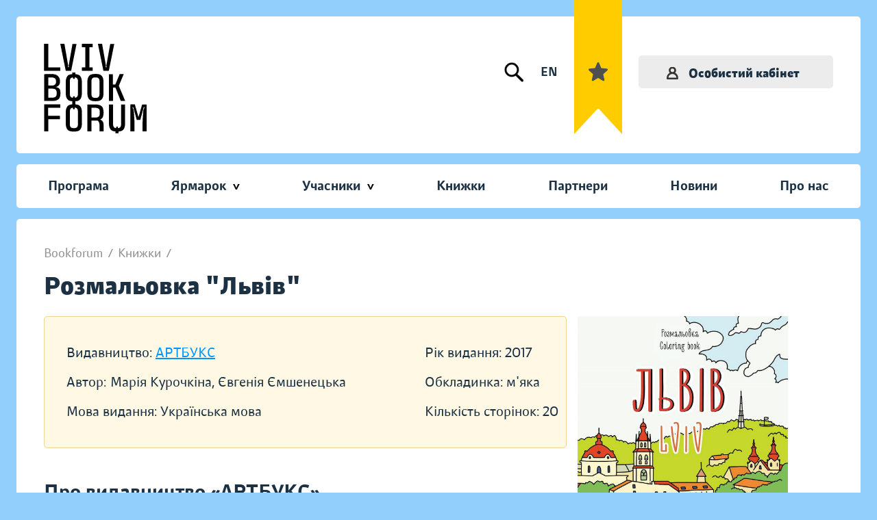

--- FILE ---
content_type: image/svg+xml
request_url: https://bookforum.ua/images/icons/ico-book-btn-arrow.svg
body_size: 9
content:
<svg width="19" height="30" viewBox="0 0 19 30" fill="none" xmlns="http://www.w3.org/2000/svg">
<path d="M0.866011 16.9463L14.7891 29.3549C16.4297 30.8193 19 29.6291 19 27.4066L19 2.5895C19.0004 2.09211 18.8601 1.60514 18.5958 1.1869C18.3315 0.768668 17.9545 0.436899 17.5099 0.231325C17.0653 0.0257507 16.572 -0.044914 16.089 0.0277931C15.606 0.1005 15.1538 0.313497 14.7865 0.641277L0.868551 13.0499C0.595755 13.2927 0.377115 13.5922 0.22731 13.9282C0.0775042 14.2642 0 14.629 0 14.9981C0 15.3671 0.0775042 15.7319 0.22731 16.0679C0.377115 16.404 0.595755 16.7034 0.868551 16.9463H0.866011Z" fill="#C4C4C4"/>
</svg>


--- FILE ---
content_type: image/svg+xml
request_url: https://bookforum.ua/images/subnav/sub-3.svg
body_size: 5286
content:
<svg width="93" height="79" viewBox="0 0 93 79" fill="none" xmlns="http://www.w3.org/2000/svg">
<path d="M46.5427 52.312C45.7395 52.312 45.0825 51.6628 45.0825 50.8589C45.0825 50.0557 45.7246 49.4058 46.5271 49.4058H46.5427C47.3452 49.4058 47.9959 50.0557 47.9959 50.8589C47.9959 51.6628 47.3452 52.312 46.5427 52.312Z" fill="black"/>
<path d="M46.5427 59.5771C45.7395 59.5771 45.0825 58.9279 45.0825 58.124C45.0825 57.3208 45.7246 56.6709 46.5271 56.6709H46.5427C47.3452 56.6709 47.9959 57.3208 47.9959 58.124C47.9959 58.9279 47.3452 59.5771 46.5427 59.5771Z" fill="black"/>
<path d="M46.5427 66.8428C45.7395 66.8428 45.0825 66.1935 45.0825 65.3896C45.0825 64.5865 45.7246 63.9365 46.5271 63.9365H46.5427C47.3452 63.9365 47.9959 64.5865 47.9959 65.3896C47.9959 66.1935 47.3452 66.8428 46.5427 66.8428Z" fill="black"/>
<path d="M46.5427 74.1084C45.7395 74.1084 45.0825 73.4592 45.0825 72.6553C45.0825 71.8521 45.7246 71.2021 46.5271 71.2021H46.5427C47.3452 71.2021 47.9959 71.8521 47.9959 72.6553C47.9959 73.4592 47.3452 74.1084 46.5427 74.1084Z" fill="black"/>
<path d="M81.4173 62.4834C80.6141 62.4834 79.957 61.8342 79.957 61.0303C79.957 60.2271 80.5992 59.5771 81.4016 59.5771H81.4173C82.2197 59.5771 82.8704 60.2271 82.8704 61.0303C82.8704 61.8342 82.2197 62.4834 81.4173 62.4834Z" fill="black"/>
<path d="M46.4993 39.2337C38.4867 39.2337 31.9683 32.7153 31.9683 24.7026C31.9683 23.8994 32.6175 23.2495 33.4214 23.2495C34.2253 23.2495 34.8745 23.8994 34.8745 24.7026C34.8745 31.1125 40.0895 36.3275 46.4993 36.3275C52.9091 36.3275 58.1241 31.1125 58.1241 24.7026C58.1241 23.8994 58.7734 23.2495 59.5773 23.2495C60.3811 23.2495 61.0304 23.8994 61.0304 24.7026C61.0304 32.7153 54.512 39.2337 46.4993 39.2337Z" fill="black"/>
<path d="M33.4214 26.1562C32.6175 26.1562 31.9683 25.507 31.9683 24.7031V14.5312C31.9683 13.7281 32.6175 13.0781 33.4214 13.0781C34.2253 13.0781 34.8745 13.7281 34.8745 14.5312V24.7031C34.8745 25.507 34.2253 26.1562 33.4214 26.1562Z" fill="black"/>
<path d="M59.5776 26.1562C58.7737 26.1562 58.1245 25.507 58.1245 24.7031V14.5298C58.1245 13.7266 58.7737 13.0767 59.5776 13.0767C60.3815 13.0767 61.0308 13.7266 61.0308 14.5298V24.7031C61.0308 25.507 60.3815 26.1562 59.5776 26.1562Z" fill="black"/>
<path d="M14.5312 69.7488C13.7273 69.7488 13.0781 69.0996 13.0781 68.2957C13.0781 67.4925 13.7273 66.8426 14.5312 66.8426C20.1386 66.8426 24.703 62.279 24.703 56.6709C24.703 55.8677 25.3522 55.2178 26.1561 55.2178C26.96 55.2178 27.6092 55.8677 27.6092 56.6709C27.6092 63.8832 21.7428 69.7488 14.5312 69.7488Z" fill="black"/>
<path d="M26.1557 55.2179C25.3519 55.2179 24.7026 54.5687 24.7026 53.7648C24.7026 45.7528 31.221 39.2358 39.2337 39.2358C40.0376 39.2358 40.6868 39.8851 40.6868 40.6889C40.6868 41.4921 40.0376 42.142 39.2337 42.142C32.8238 42.142 27.6088 47.3556 27.6088 53.7648C27.6088 54.5687 26.9596 55.2179 26.1557 55.2179Z" fill="black"/>
<path d="M14.5312 77.0143C13.7273 77.0143 13.0781 76.3651 13.0781 75.5612C13.0781 74.7581 13.7273 74.1081 14.5312 74.1081C24.1467 74.1081 31.9685 66.2863 31.9685 56.6709C31.9685 55.8677 32.6177 55.2178 33.4216 55.2178C34.2255 55.2178 34.8747 55.8677 34.8747 56.6709C34.8747 67.8892 25.7495 77.0143 14.5312 77.0143Z" fill="black"/>
<path d="M13.8047 77.0146C10.9999 77.0146 8.71875 74.7335 8.71875 71.9287C8.71875 69.1246 10.9999 66.8428 13.8047 66.8428C14.6086 66.8428 15.2578 67.4927 15.2578 68.2959C15.2578 69.0998 14.6086 69.749 13.8047 69.749C12.6027 69.749 11.625 70.7275 11.625 71.9287C11.625 73.1307 12.6027 74.1084 13.8047 74.1084C14.6086 74.1084 15.2578 74.7583 15.2578 75.5615C15.2578 76.3654 14.6086 77.0146 13.8047 77.0146Z" fill="black"/>
<path d="M26.1558 58.124C25.3519 58.124 24.7026 57.4748 24.7026 56.6709V53.7646C24.7026 52.9615 25.3519 52.3115 26.1558 52.3115C26.9597 52.3115 27.6089 52.9615 27.6089 53.7646V56.6709C27.6089 57.4748 26.9597 58.124 26.1558 58.124Z" fill="black"/>
<path d="M33.4214 78.4674C32.6175 78.4674 31.9683 77.8182 31.9683 77.0143V56.6709C31.9683 55.8677 32.6175 55.2178 33.4214 55.2178C34.2253 55.2178 34.8745 55.8677 34.8745 56.6709V77.0143C34.8745 77.8182 34.2253 78.4674 33.4214 78.4674Z" fill="black"/>
<path d="M14.5312 77.0146H13.8047C13.0008 77.0146 12.3516 76.3654 12.3516 75.5615C12.3516 74.7583 13.0008 74.1084 13.8047 74.1084H14.5312C15.3351 74.1084 15.9844 74.7583 15.9844 75.5615C15.9844 76.3654 15.3351 77.0146 14.5312 77.0146Z" fill="black"/>
<path d="M14.5312 69.749H13.8047C13.0008 69.749 12.3516 69.0998 12.3516 68.2959C12.3516 67.4927 13.0008 66.8428 13.8047 66.8428H14.5312C15.3351 66.8428 15.9844 67.4927 15.9844 68.2959C15.9844 69.0998 15.3351 69.749 14.5312 69.749Z" fill="black"/>
<path d="M78.4676 69.7488C71.256 69.7488 65.3896 63.8832 65.3896 56.6709C65.3896 55.8677 66.0389 55.2178 66.8428 55.2178C67.6466 55.2178 68.2959 55.8677 68.2959 56.6709C68.2959 62.279 72.8602 66.8426 78.4676 66.8426C79.2715 66.8426 79.9207 67.4925 79.9207 68.2957C79.9207 69.0996 79.2715 69.7488 78.4676 69.7488Z" fill="black"/>
<path d="M66.8426 55.2179C66.0387 55.2179 65.3895 54.5687 65.3895 53.7648C65.3895 47.3556 60.1745 42.142 53.7646 42.142C52.9607 42.142 52.3115 41.4921 52.3115 40.6889C52.3115 39.8851 52.9607 39.2358 53.7646 39.2358C61.7773 39.2358 68.2957 45.7528 68.2957 53.7648C68.2957 54.5687 67.6465 55.2179 66.8426 55.2179Z" fill="black"/>
<path d="M78.468 77.0143C67.2497 77.0143 58.1245 67.8892 58.1245 56.6709C58.1245 55.8677 58.7737 55.2178 59.5776 55.2178C60.3815 55.2178 61.0307 55.8677 61.0307 56.6709C61.0307 66.2863 68.8525 74.1081 78.468 74.1081C79.2719 74.1081 79.9211 74.7581 79.9211 75.5612C79.9211 76.3651 79.2719 77.0143 78.468 77.0143Z" fill="black"/>
<path d="M79.1943 77.0146C78.3904 77.0146 77.7412 76.3654 77.7412 75.5615C77.7412 74.7583 78.3904 74.1084 79.1943 74.1084C80.3963 74.1084 81.374 73.1307 81.374 71.9287C81.374 70.7275 80.3963 69.749 79.1943 69.749C78.3904 69.749 77.7412 69.0998 77.7412 68.2959C77.7412 67.4927 78.3904 66.8428 79.1943 66.8428C81.9991 66.8428 84.2803 69.1246 84.2803 71.9287C84.2803 74.7335 81.9991 77.0146 79.1943 77.0146Z" fill="black"/>
<path d="M66.8428 58.124C66.0389 58.124 65.3896 57.4748 65.3896 56.6709V53.7646C65.3896 52.9615 66.0389 52.3115 66.8428 52.3115C67.6467 52.3115 68.2959 52.9615 68.2959 53.7646V56.6709C68.2959 57.4748 67.6467 58.124 66.8428 58.124Z" fill="black"/>
<path d="M59.5776 78.4674C58.7737 78.4674 58.1245 77.8182 58.1245 77.0143V56.6709C58.1245 55.8677 58.7737 55.2178 59.5776 55.2178C60.3815 55.2178 61.0307 55.8677 61.0307 56.6709V77.0143C61.0307 77.8182 60.3815 78.4674 59.5776 78.4674Z" fill="black"/>
<path d="M79.1943 77.0146H78.4678C77.6639 77.0146 77.0146 76.3654 77.0146 75.5615C77.0146 74.7583 77.6639 74.1084 78.4678 74.1084H79.1943C79.9982 74.1084 80.6475 74.7583 80.6475 75.5615C80.6475 76.3654 79.9982 77.0146 79.1943 77.0146Z" fill="black"/>
<path d="M79.1943 69.749H78.4678C77.6639 69.749 77.0146 69.0998 77.0146 68.2959C77.0146 67.4927 77.6639 66.8428 78.4678 66.8428H79.1943C79.9982 66.8428 80.6475 67.4927 80.6475 68.2959C80.6475 69.0998 79.9982 69.749 79.1943 69.749Z" fill="black"/>
<path d="M59.5776 78.4674C58.7737 78.4674 58.1245 77.8182 58.1245 77.0143V56.6709C58.1245 55.8677 58.7737 55.2178 59.5776 55.2178C60.3815 55.2178 61.0307 55.8677 61.0307 56.6709V77.0143C61.0307 77.8182 60.3815 78.4674 59.5776 78.4674Z" fill="black"/>
<path d="M49.4058 45.0462C49.034 45.0462 48.6615 44.9043 48.3784 44.6205C47.8101 44.0529 47.8101 43.134 48.3784 42.5664L51.2846 39.6601C51.853 39.0918 52.7711 39.0918 53.3395 39.6601C53.9078 40.2278 53.9078 41.1466 53.3395 41.7142L50.4332 44.6205C50.1501 44.9043 49.7776 45.0462 49.4058 45.0462Z" fill="black"/>
<path d="M49.4042 45.0464C49.1864 45.0464 48.9636 44.9974 48.7564 44.8938L45.8501 43.4407C45.1321 43.0824 44.8412 42.2089 45.2002 41.4909C45.5606 40.7728 46.4341 40.4855 47.1507 40.8417L50.0569 42.2948C50.7743 42.6531 51.0652 43.5265 50.7062 44.2446C50.4507 44.7533 49.9377 45.0464 49.4042 45.0464Z" fill="black"/>
<path d="M43.5945 45.0463C43.0609 45.0463 42.5479 44.7533 42.2925 44.2431C41.9335 43.5251 42.2244 42.6516 42.9417 42.2933L45.848 40.8402C46.5646 40.484 47.438 40.7714 47.7985 41.4894C48.1575 42.2075 47.8666 43.0809 47.1485 43.4392L44.2423 44.8923C44.0351 44.9974 43.8123 45.0463 43.5945 45.0463Z" fill="black"/>
<path d="M43.5933 45.0462C43.2215 45.0462 42.849 44.9043 42.5659 44.6205L39.6597 41.7142C39.0913 41.1466 39.0913 40.2278 39.6597 39.6601C40.228 39.0918 41.1461 39.0918 41.7145 39.6601L44.6207 42.5664C45.189 43.134 45.189 44.0529 44.6207 44.6205C44.3376 44.9043 43.9651 45.0462 43.5933 45.0462Z" fill="black"/>
<path d="M40.6865 42.1402C39.8826 42.1402 39.2334 41.491 39.2334 40.6871V36.4199C39.2334 35.616 39.8826 34.9668 40.6865 34.9668C41.4904 34.9668 42.1396 35.616 42.1396 36.4199V40.6871C42.1396 41.491 41.4904 42.1402 40.6865 42.1402Z" fill="black"/>
<path d="M52.3115 42.1402C51.5076 42.1402 50.8584 41.491 50.8584 40.6871V36.4199C50.8584 35.616 51.5076 34.9668 52.3115 34.9668C53.1154 34.9668 53.7646 35.616 53.7646 36.4199V40.6871C53.7646 41.491 53.1154 42.1402 52.3115 42.1402Z" fill="black"/>
<path d="M68.2959 42.1401C67.492 42.1401 66.8428 41.4909 66.8428 40.687C66.8428 39.8838 67.492 39.2339 68.2959 39.2339C73.1044 39.2339 77.0146 35.3236 77.0146 30.5151C77.0146 29.7119 77.6639 29.062 78.4678 29.062C79.2717 29.062 79.9209 29.7119 79.9209 30.5151C79.9209 36.9251 74.7058 42.1401 68.2959 42.1401Z" fill="black"/>
<path d="M68.2959 49.4055C67.492 49.4055 66.8428 48.7563 66.8428 47.9524C66.8428 47.1492 67.492 46.4993 68.2959 46.4993C77.1089 46.4993 84.28 39.3288 84.28 30.5151C84.28 29.7119 84.9292 29.062 85.7331 29.062C86.537 29.062 87.1862 29.7119 87.1862 30.5151C87.1862 40.9316 78.7117 49.4055 68.2959 49.4055Z" fill="black"/>
<path d="M85.7334 31.2417C84.9295 31.2417 84.2803 30.5925 84.2803 29.7886C84.2803 28.5873 83.3025 27.6089 82.1006 27.6089C80.8986 27.6089 79.9209 28.5873 79.9209 29.7886C79.9209 30.5925 79.2717 31.2417 78.4678 31.2417C77.6639 31.2417 77.0146 30.5925 77.0146 29.7886C77.0146 26.9845 79.2958 24.7026 82.1006 24.7026C84.9054 24.7026 87.1865 26.9845 87.1865 29.7886C87.1865 30.5925 86.5373 31.2417 85.7334 31.2417Z" fill="black"/>
<path d="M85.7329 31.9683C84.929 31.9683 84.2798 31.319 84.2798 30.5151V29.7886C84.2798 28.9854 84.929 28.3354 85.7329 28.3354C86.5368 28.3354 87.186 28.9854 87.186 29.7886V30.5151C87.186 31.319 86.5368 31.9683 85.7329 31.9683Z" fill="black"/>
<path d="M78.4678 31.9683C77.6639 31.9683 77.0146 31.319 77.0146 30.5151V29.7886C77.0146 28.9854 77.6639 28.3354 78.4678 28.3354C79.2717 28.3354 79.9209 28.9854 79.9209 29.7886V30.5151C79.9209 31.319 79.2717 31.9683 78.4678 31.9683Z" fill="black"/>
<path d="M68.2957 42.142H52.3115C51.5076 42.142 50.8584 41.4921 50.8584 40.6889C50.8584 39.8851 51.5076 39.2358 52.3115 39.2358H68.2957C69.0995 39.2358 69.7488 39.8851 69.7488 40.6889C69.7488 41.4921 69.0995 42.142 68.2957 42.142Z" fill="black"/>
<path d="M68.2958 49.4058H65.4839C64.6807 49.4058 64.0308 48.7565 64.0308 47.9526C64.0308 47.1494 64.6807 46.4995 65.4839 46.4995H68.2958C69.0997 46.4995 69.7489 47.1494 69.7489 47.9526C69.7489 48.7565 69.0997 49.4058 68.2958 49.4058Z" fill="black"/>
<path d="M24.7031 42.1401C18.2932 42.1401 13.0781 36.9251 13.0781 30.5151C13.0781 29.7119 13.7273 29.062 14.5312 29.062C15.3351 29.062 15.9844 29.7119 15.9844 30.5151C15.9844 35.3236 19.8946 39.2339 24.7031 39.2339C25.507 39.2339 26.1562 39.8838 26.1562 40.687C26.1562 41.4909 25.507 42.1401 24.7031 42.1401Z" fill="black"/>
<path d="M24.7029 49.4055C14.2871 49.4055 5.8125 40.9316 5.8125 30.5151C5.8125 29.7119 6.46171 29.062 7.2656 29.062C8.0695 29.062 8.71871 29.7119 8.71871 30.5151C8.71871 39.3288 15.8899 46.4993 24.7029 46.4993C25.5068 46.4993 26.156 47.1492 26.156 47.9524C26.156 48.7563 25.5068 49.4055 24.7029 49.4055Z" fill="black"/>
<path d="M14.5312 31.2417C13.7273 31.2417 13.0781 30.5925 13.0781 29.7886C13.0781 28.5873 12.1004 27.6089 10.8984 27.6089C9.69648 27.6089 8.71875 28.5873 8.71875 29.7886C8.71875 30.5925 8.06952 31.2417 7.26562 31.2417C6.46172 31.2417 5.8125 30.5925 5.8125 29.7886C5.8125 26.9845 8.09365 24.7026 10.8984 24.7026C13.7032 24.7026 15.9844 26.9845 15.9844 29.7886C15.9844 30.5925 15.3351 31.2417 14.5312 31.2417Z" fill="black"/>
<path d="M7.26562 31.9683C6.46172 31.9683 5.8125 31.319 5.8125 30.5151V29.7886C5.8125 28.9854 6.46172 28.3354 7.26562 28.3354C8.06952 28.3354 8.71875 28.9854 8.71875 29.7886V30.5151C8.71875 31.319 8.06952 31.9683 7.26562 31.9683Z" fill="black"/>
<path d="M14.5312 31.9683C13.7273 31.9683 13.0781 31.319 13.0781 30.5151V29.7886C13.0781 28.9854 13.7273 28.3354 14.5312 28.3354C15.3351 28.3354 15.9844 28.9854 15.9844 29.7886V30.5151C15.9844 31.319 15.3351 31.9683 14.5312 31.9683Z" fill="black"/>
<path d="M40.6868 42.142H24.7026C23.8987 42.142 23.2495 41.4921 23.2495 40.6889C23.2495 39.8851 23.8987 39.2358 24.7026 39.2358H40.6868C41.4907 39.2358 42.1399 39.8851 42.1399 40.6889C42.1399 41.4921 41.4907 42.142 40.6868 42.142Z" fill="black"/>
<path d="M27.5145 49.4058H24.7026C23.8987 49.4058 23.2495 48.7565 23.2495 47.9526C23.2495 47.1494 23.8987 46.4995 24.7026 46.4995H27.5145C28.3177 46.4995 28.9676 47.1494 28.9676 47.9526C28.9676 48.7565 28.3163 49.4058 27.5145 49.4058Z" fill="black"/>
<path d="M14.5311 65.3899H5.81248C5.00859 65.3899 4.35938 64.7407 4.35938 63.9368V52.312C4.35938 51.5088 5.00859 50.8589 5.81248 50.8589H14.5311C15.335 50.8589 15.9842 51.5088 15.9842 52.312V63.9368C15.9842 64.7407 15.335 65.3899 14.5311 65.3899ZM7.26558 62.4837H13.078V53.7651H7.26558V62.4837Z" fill="black"/>
<path d="M85.7333 65.3899H77.0146C76.2107 65.3899 75.5615 64.7407 75.5615 63.9368V50.8589C75.5615 50.0557 76.2107 49.4058 77.0146 49.4058H85.7333C86.5371 49.4058 87.1864 50.0557 87.1864 50.8589V63.9368C87.1864 64.7407 86.5371 65.3899 85.7333 65.3899ZM78.4677 62.4837H84.2802V52.312H78.4677V62.4837Z" fill="black"/>
<path d="M18.8906 62.4837H14.5312C13.7273 62.4837 13.0781 61.8345 13.0781 61.0306V55.2202C13.0781 54.4163 13.7273 53.7671 14.5312 53.7671H18.8906C19.6945 53.7671 20.3437 54.4163 20.3437 55.2202V61.0306C20.3437 61.8345 19.6945 62.4837 18.8906 62.4837ZM15.9844 59.5775H17.4375V56.6733H15.9844V59.5775Z" fill="black"/>
<path d="M18.8904 23.2497H1.4531C0.649214 23.2497 0 22.6005 0 21.7966V1.4531C0 0.649924 0.649214 0 1.4531 0H18.8904C19.6943 0 20.3435 0.649924 20.3435 1.4531V21.7966C20.3435 22.6005 19.6943 23.2497 18.8904 23.2497ZM2.90621 20.3435H17.4373V2.90621H2.90621V20.3435Z" fill="black"/>
<path d="M7.26659 7.26548C6.79758 7.26548 6.33497 7.03913 6.05612 6.61909L3.14987 2.26114C2.70358 1.59418 2.8838 0.691653 3.55218 0.246066C4.21772 -0.20023 5.12309 -0.0200086 5.56796 0.648372L8.47421 5.00632C8.92051 5.67328 8.74029 6.57581 8.07191 7.0214C7.82428 7.18601 7.54259 7.26548 7.26659 7.26548Z" fill="black"/>
<path d="M13.0781 7.26562H7.26562C6.46172 7.26562 5.8125 6.6164 5.8125 5.8125C5.8125 5.00931 6.46172 4.35938 7.26562 4.35938H13.0781C13.882 4.35938 14.5312 5.00931 14.5312 5.8125C14.5312 6.6164 13.882 7.26562 13.0781 7.26562Z" fill="black"/>
<path d="M13.0763 7.26555C12.8002 7.26555 12.52 7.18608 12.2709 7.02147C11.6025 6.57588 11.4223 5.67478 11.8686 5.0064L14.7749 0.647026C15.2197 -0.0199349 16.1187 -0.201575 16.7907 0.244721C17.459 0.690308 17.6393 1.59141 17.193 2.25979L14.2867 6.61917C14.0079 7.03921 13.5453 7.26555 13.0763 7.26555Z" fill="black"/>
<path d="M13.0781 13.0781H7.26562C6.46172 13.0781 5.8125 12.4289 5.8125 11.625C5.8125 10.8218 6.46172 10.1719 7.26562 10.1719H13.0781C13.882 10.1719 14.5312 10.8218 14.5312 11.625C14.5312 12.4289 13.882 13.0781 13.0781 13.0781Z" fill="black"/>
<path d="M13.0781 17.4375H7.26562C6.46172 17.4375 5.8125 16.7883 5.8125 15.9844C5.8125 15.1812 6.46172 14.5312 7.26562 14.5312H13.0781C13.882 14.5312 14.5312 15.1812 14.5312 15.9844C14.5312 16.7883 13.882 17.4375 13.0781 17.4375Z" fill="black"/>
<path d="M91.5456 20.3435H71.2021C70.3982 20.3435 69.749 19.6943 69.749 18.8904V5.81248C69.749 5.0093 70.3982 4.35938 71.2021 4.35938H91.5456C92.3495 4.35938 92.9987 5.0093 92.9987 5.81248V18.8904C92.9987 19.6943 92.3495 20.3435 91.5456 20.3435ZM72.6552 17.4373H90.0925V7.26558H72.6552V17.4373Z" fill="black"/>
<path d="M81.3742 15.9842C81.04 15.9842 80.703 15.8699 80.4298 15.6344L70.2579 6.91562C69.6477 6.39411 69.5761 5.47669 70.1011 4.86791C70.6226 4.25771 71.5408 4.18818 72.1481 4.7111L82.32 13.4298C82.9302 13.9514 83.0019 14.8688 82.4768 15.4776C82.1909 15.8132 81.7822 15.9842 81.3742 15.9842Z" fill="black"/>
<path d="M81.3741 15.9844C80.9661 15.9844 80.5574 15.8134 80.2715 15.4764C79.7478 14.8676 79.8181 13.9502 80.4283 13.4287L90.6001 4.70992C91.2117 4.18841 92.127 4.25795 92.6485 4.86814C93.1722 5.47692 93.1019 6.39435 92.4917 6.91586L82.3199 15.6346C82.0453 15.8702 81.7083 15.9844 81.3741 15.9844Z" fill="black"/>
<path d="M91.5458 20.3437C91.2116 20.3437 90.8745 20.2294 90.6014 19.9939L82.9782 13.4591C82.368 12.9376 82.2963 12.0208 82.8213 11.4114C83.3429 10.7997 84.261 10.7316 84.8683 11.2545L92.4916 17.7893C93.1018 18.3109 93.1734 19.2283 92.6484 19.8371C92.3624 20.1727 91.9537 20.3437 91.5458 20.3437Z" fill="black"/>
<path d="M71.2022 20.3438C70.7942 20.3438 70.3855 20.1728 70.0996 19.8358C69.5759 19.227 69.6462 18.3096 70.2564 17.788L77.8853 11.249C78.4941 10.7289 79.4122 10.7942 79.9323 11.4058C80.4559 12.0146 80.3857 12.932 79.7755 13.4535L72.1466 19.9926C71.8734 20.2296 71.5364 20.3438 71.2022 20.3438Z" fill="black"/>
<path d="M59.5771 15.9829C58.7732 15.9829 58.124 15.3337 58.124 14.5298C58.124 12.1281 56.1678 10.1719 53.7646 10.1719C52.9607 10.1719 52.3115 9.52265 52.3115 8.71875C52.3115 7.91556 52.9607 7.26562 53.7646 7.26562C57.7707 7.26562 61.0303 10.5238 61.0303 14.5298C61.0303 15.3337 60.381 15.9829 59.5771 15.9829Z" fill="black"/>
<path d="M53.7646 10.1719C52.9607 10.1719 52.3115 9.52264 52.3115 8.71874V2.90625C52.3115 2.10306 52.9607 1.45312 53.7646 1.45312C54.5685 1.45312 55.2178 2.10306 55.2178 2.90625V8.71874C55.2178 9.52264 54.5685 10.1719 53.7646 10.1719Z" fill="black"/>
<path d="M33.4214 15.9842C32.6175 15.9842 31.9683 15.335 31.9683 14.5311C31.9683 7.31947 37.8346 1.45312 45.0462 1.45312C45.8501 1.45312 46.4993 2.10305 46.4993 2.90623C46.4993 3.71012 45.8501 4.35933 45.0462 4.35933C39.4388 4.35933 34.8745 8.9237 34.8745 14.5311C34.8745 15.335 34.2253 15.9842 33.4214 15.9842Z" fill="black"/>
<path d="M59.5759 20.3806C59.2971 20.3806 59.0133 20.299 58.7635 20.1315L54.4041 17.1891C53.7386 16.7386 53.564 15.8367 54.0118 15.1712C54.4623 14.5071 55.3634 14.3325 56.0304 14.7788L60.3898 17.7213C61.0553 18.1718 61.2298 19.0743 60.7821 19.7399C60.5019 20.1564 60.0421 20.3806 59.5759 20.3806Z" fill="black"/>
<path d="M47.2262 18.8905C41.9778 18.8905 37.5092 17.4261 37.3233 17.3636C36.5634 17.1096 36.1505 16.2887 36.4017 15.5267C36.655 14.7668 37.4773 14.3517 38.2386 14.6043C38.2812 14.6199 42.4646 15.9843 47.2262 15.9843C51.8445 15.9843 54.5499 14.6944 54.5775 14.6809C55.2935 14.3325 56.1669 14.6277 56.5202 15.345C56.8736 16.0631 56.5827 16.9294 55.8675 17.2863C55.7341 17.3509 52.5824 18.8905 47.2262 18.8905Z" fill="black"/>
<path d="M33.4227 20.3807C32.9565 20.3807 32.4967 20.1564 32.2165 19.7414C31.7673 19.0758 31.9433 18.1733 32.6089 17.7227L36.9682 14.7803C37.6366 14.3326 38.5377 14.5071 38.9868 15.1727C39.436 15.8382 39.26 16.74 38.5945 17.1906L34.2351 20.1337C33.9853 20.3005 33.7015 20.3807 33.4227 20.3807Z" fill="black"/>
<path d="M53.7651 4.35937H45.0464C44.2425 4.35937 43.5933 3.71015 43.5933 2.90625C43.5933 2.10306 44.2425 1.45312 45.0464 1.45312H53.7651C54.569 1.45312 55.2183 2.10306 55.2183 2.90625C55.2183 3.71015 54.569 4.35937 53.7651 4.35937Z" fill="black"/>
</svg>
